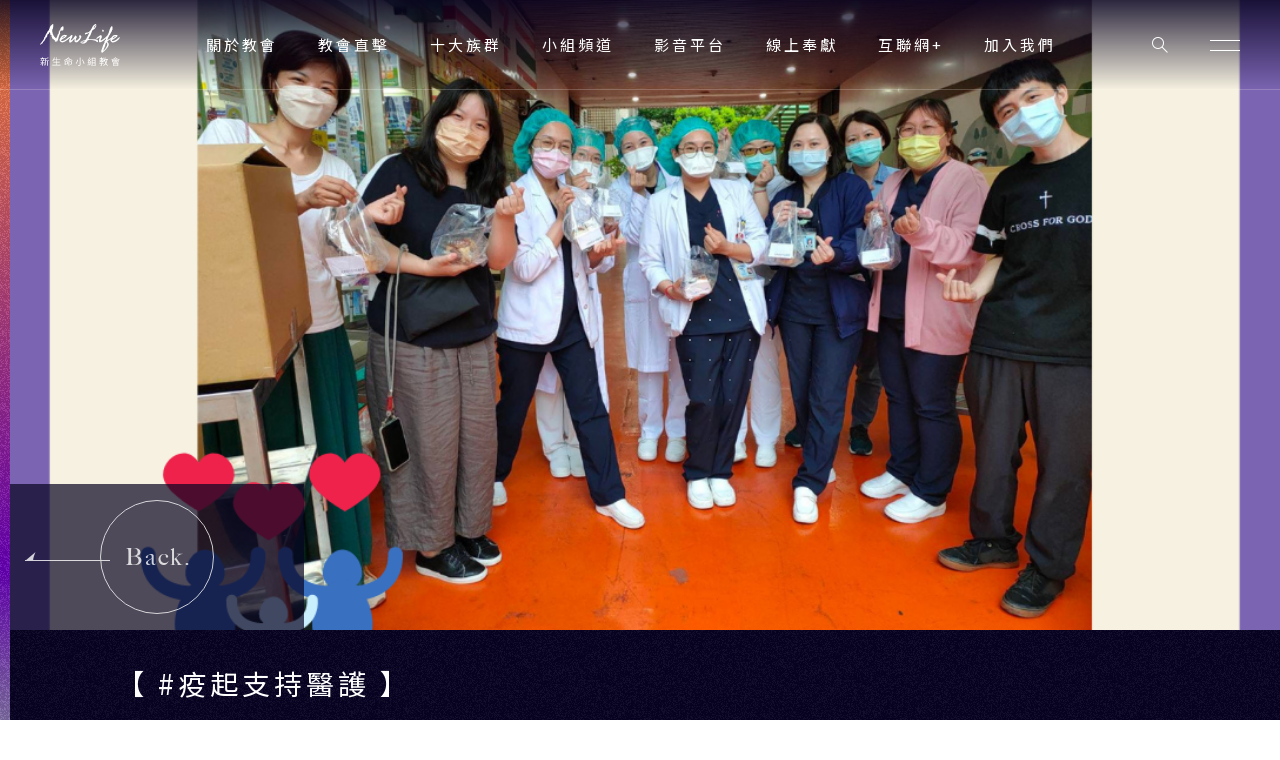

--- FILE ---
content_type: text/html; charset=UTF-8
request_url: https://www.newlife.org.tw/news/%E3%80%90-%E7%96%AB%E8%B5%B7%E6%94%AF%E6%8C%81%E9%86%AB%E8%AD%B7-%E3%80%91/
body_size: 15754
content:
<!DOCTYPE html>
<!--[if lt IE 7]><html class="no-js no-svg ie ie6 lt-ie9 lt-ie8 lt-ie7"lang="zh-TW"> <![endif]-->
<!--[if IE 7]><html class="no-js no-svg ie ie7 lt-ie9 lt-ie8"lang="zh-TW"> <![endif]-->
<!--[if IE 8]><html class="no-js no-svg ie ie8 lt-ie9"lang="zh-TW"> <![endif]-->
<!--[if gt IE 8]><!-->
<html class="no-js no-svg -lang-zh" lang="zh-TW">
<!--<![endif]-->
<head>    <meta charset="UTF-8"/>
    <meta name="description" content="【 #疫起支持醫護 】 疫情蔓延2年多，衛生福利部桃園醫院的">
    <title>【 #疫起支持醫護 】 | 新生命小組教會</title>
    <meta http-equiv="Content-Type" content="text/html; charset=UTF-8"/>
    <meta http-equiv="X-UA-Compatible" content="IE=edge">
    <meta http-equiv="x-dns-prefetch-control" content="on">
    <meta name="viewport" content="width=device-width, initial-scale=1">
    <meta name="apple-mobile-web-app-capable" content="yes"/>
    <meta name="format-detection" content="telephone=no">
    <meta name="theme-color" content="#006b93"/>
    <meta name="msapplication-navbutton-color" content="#006b93"/>
    <meta name="apple-mobile-web-app-status-bar-style" content="#006b93"/>    
    <link rel="profile" href="https://gmpg.org/xfn/11">
    
    <!-- SMO -->
    <meta property="og:locale" content="zh-TW"/>
    <meta property="og:type" content="website"/>
    <meta property="og:title" content="【 #疫起支持醫護 】 | 新生命小組教會"/>
    <meta property="og:description" content="【 #疫起支持醫護 】 疫情蔓延2年多，衛生福利部桃園醫院的"/>
    <meta property="og:url" content="https://www.newlife.org.tw/news/%e3%80%90-%e7%96%ab%e8%b5%b7%e6%94%af%e6%8c%81%e9%86%ab%e8%ad%b7-%e3%80%91/"/>
    <meta property="og:site_name" content="新生命小組教會"/>
    <meta property="og:image:width" content="1200">
    <meta property="og:image:height" content="630">
    <meta property="og:image" content="https://www.newlife.org.tw/wp-content/uploads/2022/11/疫起送暖行動.png"/>
    <meta property="og:image:alt" content="【 #疫起支持醫護 】 疫情蔓延2年多，衛生福利部桃園醫院的"/>
    <meta name="twitter:card" content="summary_large_image"/>
    <meta name="twitter:description" content="【 #疫起支持醫護 】 疫情蔓延2年多，衛生福利部桃園醫院的"/>
    <meta name="twitter:title" content="【 #疫起支持醫護 】 | 新生命小組教會"/>
    <meta name="twitter:image" content="https://www.newlife.org.tw/wp-content/uploads/2022/11/疫起送暖行動.png"/>
    <meta itemprop="name" content="【 #疫起支持醫護 】 | 新生命小組教會">
    <meta itemprop="description" content="【 #疫起支持醫護 】 疫情蔓延2年多，衛生福利部桃園醫院的">
    <meta itemprop="image" content="https://www.newlife.org.tw/wp-content/uploads/2022/11/疫起送暖行動.png">
    <!-- SMO end -->

    <!-- favicon -->
    <link rel="shortcut icon" type="image/ico" href="https://www.newlife.org.tw/wp-content/themes/project-theme/src/img/ico/favicon.ico">
    <link rel="apple-touch-icon" sizes="57x57" href="https://www.newlife.org.tw/wp-content/themes/project-theme/src/img/ico/apple-icon-57x57.png">
    <link rel="apple-touch-icon" sizes="60x60" href="https://www.newlife.org.tw/wp-content/themes/project-theme/src/img/ico/apple-icon-60x60.png">
    <link rel="apple-touch-icon" sizes="72x72" href="https://www.newlife.org.tw/wp-content/themes/project-theme/src/img/ico/apple-icon-72x72.png">
    <link rel="apple-touch-icon" sizes="76x76" href="https://www.newlife.org.tw/wp-content/themes/project-theme/src/img/ico/apple-icon-76x76.png">
    <link rel="apple-touch-icon" sizes="114x114" href="https://www.newlife.org.tw/wp-content/themes/project-theme/src/img/ico/apple-icon-114x114.png">
    <link rel="apple-touch-icon" sizes="120x120" href="https://www.newlife.org.tw/wp-content/themes/project-theme/src/img/ico/apple-icon-120x120.png">
    <link rel="apple-touch-icon" sizes="144x144" href="https://www.newlife.org.tw/wp-content/themes/project-theme/src/img/ico/apple-icon-144x144.png">
    <link rel="apple-touch-icon" sizes="152x152" href="https://www.newlife.org.tw/wp-content/themes/project-theme/src/img/ico/apple-icon-152x152.png">
    <link rel="apple-touch-icon" sizes="180x180" href="https://www.newlife.org.tw/wp-content/themes/project-theme/src/img/ico/apple-icon-180x180.png">
    <link rel="icon" type="image/png" sizes="192x192" href="https://www.newlife.org.tw/wp-content/themes/project-theme/src/img/ico/android-icon-192x192.png">
    <link rel="icon" type="image/png" sizes="32x32" href="https://www.newlife.org.tw/wp-content/themes/project-theme/src/img/ico/favicon-32x32.png">
    <link rel="icon" type="image/png" sizes="96x96" href="https://www.newlife.org.tw/wp-content/themes/project-theme/src/img/ico/favicon-96x96.png">
    <link rel="icon" type="image/png" sizes="16x16" href="https://www.newlife.org.tw/wp-content/themes/project-theme/src/img/ico/favicon-16x16.png">    <meta name="msapplication-TileColor" content="#ffffff">
    <meta name="msapplication-TileImage" content="https://www.newlife.org.tw/wp-content/themes/project-theme/src/img/ico/ms-icon-144x144.png">    <style>@-webkit-keyframes blur-text {
  0% {
    -webkit-filter: blur(0px);
            filter: blur(0px); }
  100% {
    -webkit-filter: blur(4px);
            filter: blur(4px); } }@keyframes blur-text {
  0% {
    -webkit-filter: blur(0px);
            filter: blur(0px); }
  100% {
    -webkit-filter: blur(4px);
            filter: blur(4px); } }@-webkit-keyframes opacity-text {
  0% {
    opacity: 1; }
  100% {
    opacity: 0.3; } }@keyframes opacity-text {
  0% {
    opacity: 1; }
  100% {
    opacity: 0.3; } }@-webkit-keyframes movePosition {
  0% {
    opacity: 0;
    -webkit-transform: translateY(20px);
            transform: translateY(20px); }
  100% {
    opacity: 1;
    -webkit-transform: none;
            transform: none; } }@keyframes movePosition {
  0% {
    opacity: 0;
    -webkit-transform: translateY(20px);
            transform: translateY(20px); }
  100% {
    opacity: 1;
    -webkit-transform: none;
            transform: none; } }body.-loading #centerGroup{-webkit-filter:blur(.2px);filter:blur(.2px);opacity:1}body.-loading #popup-alarm,body.-loading #popup-alarm-remove-back,body.-loading #popup-alarm-close{opacity:0}body.-loading #wrapper,body.-loading #globalBackground{opacity:0}body.-loading *{pointer-events:none!important}body.-loading #loadingShape{opacity:1;pointer-events:auto!important}body.-loading #centerLogo svg,body.-loading #textGroup svg{will-change:filter}.-ie body.-loading #centerLogo svg,.-ie body.-loading #textGroup svg{will-change:opacity}body.-loading #centerLogo svg:nth-child(1),
  body.-loading #textGroup svg:nth-child(1) {-webkit-filter:blur(0);filter:blur(0);-webkit-animation:blur-text 1.5s 0s infinite linear alternate;animation:blur-text 1.5s 0s infinite linear alternate}.-ie body.-loading #centerLogo svg:nth-child(1), .-ie
    body.-loading #textGroup svg:nth-child(1) {-webkit-animation:opacity-text 1.5s 0s infinite linear alternate;animation:opacity-text 1.5s 0s infinite linear alternate}body.-loading #centerLogo svg:nth-child(2),
  body.-loading #textGroup svg:nth-child(2) {-webkit-filter:blur(0);filter:blur(0);-webkit-animation:blur-text 1.5s .16667s infinite linear alternate;animation:blur-text 1.5s .16667s infinite linear alternate}.-ie body.-loading #centerLogo svg:nth-child(2), .-ie
    body.-loading #textGroup svg:nth-child(2) {-webkit-animation:opacity-text 1.5s .16667s infinite linear alternate;animation:opacity-text 1.5s .16667s infinite linear alternate}body.-loading #centerLogo svg:nth-child(3),
  body.-loading #textGroup svg:nth-child(3) {-webkit-filter:blur(0);filter:blur(0);-webkit-animation:blur-text 1.5s .33333s infinite linear alternate;animation:blur-text 1.5s .33333s infinite linear alternate}.-ie body.-loading #centerLogo svg:nth-child(3), .-ie
    body.-loading #textGroup svg:nth-child(3) {-webkit-animation:opacity-text 1.5s .33333s infinite linear alternate;animation:opacity-text 1.5s .33333s infinite linear alternate}body.-loading #centerLogo svg:nth-child(4),
  body.-loading #textGroup svg:nth-child(4) {-webkit-filter:blur(0);filter:blur(0);-webkit-animation:blur-text 1.5s .5s infinite linear alternate;animation:blur-text 1.5s .5s infinite linear alternate}.-ie body.-loading #centerLogo svg:nth-child(4), .-ie
    body.-loading #textGroup svg:nth-child(4) {-webkit-animation:opacity-text 1.5s .5s infinite linear alternate;animation:opacity-text 1.5s .5s infinite linear alternate}body.-loading #centerLogo svg:nth-child(5),
  body.-loading #textGroup svg:nth-child(5) {-webkit-filter:blur(0);filter:blur(0);-webkit-animation:blur-text 1.5s .66667s infinite linear alternate;animation:blur-text 1.5s .66667s infinite linear alternate}.-ie body.-loading #centerLogo svg:nth-child(5), .-ie
    body.-loading #textGroup svg:nth-child(5) {-webkit-animation:opacity-text 1.5s .66667s infinite linear alternate;animation:opacity-text 1.5s .66667s infinite linear alternate}body.-loading #centerLogo svg:nth-child(6),
  body.-loading #textGroup svg:nth-child(6) {-webkit-filter:blur(0);filter:blur(0);-webkit-animation:blur-text 1.5s .83333s infinite linear alternate;animation:blur-text 1.5s .83333s infinite linear alternate}.-ie body.-loading #centerLogo svg:nth-child(6), .-ie
    body.-loading #textGroup svg:nth-child(6) {-webkit-animation:opacity-text 1.5s .83333s infinite linear alternate;animation:opacity-text 1.5s .83333s infinite linear alternate}body.-loading #centerLogo svg:nth-child(7),
  body.-loading #textGroup svg:nth-child(7) {-webkit-filter:blur(0);filter:blur(0);-webkit-animation:blur-text 1.5s 1s infinite linear alternate;animation:blur-text 1.5s 1s infinite linear alternate}.-ie body.-loading #centerLogo svg:nth-child(7), .-ie
    body.-loading #textGroup svg:nth-child(7) {-webkit-animation:opacity-text 1.5s 1s infinite linear alternate;animation:opacity-text 1.5s 1s infinite linear alternate}#centerLogo,#textGroup{position:relative;margin:auto;display:block;pointer-events:none;-webkit-animation:movePosition .8s ease forwards;animation:movePosition .8s ease forwards;opacity:0;-webkit-transform:translateY(20px);transform:translateY(20px)}#centerLogo svg,#textGroup svg{display:inline-block;-webkit-filter:blur(0);filter:blur(0)}#popup-alarm,#popup-alarm-remove-back,#popup-alarm-close{-webkit-transition:opacity 1s 2.2s ease;transition:opacity 1s 2.2s ease}#textGroup{width:140px;height:20px}#centerLogo{width:136px;height:60px;margin-bottom:5px}#centerLogo svg:first-child{margin-right:-8px}#centerLogo svg:nth-child(2) {margin-right:-8px}#centerLogo svg:nth-child(3) {margin-right:-8px}#centerGroup{position:absolute;top:50%;left:50%;-webkit-transform:translate(-50%,-50%);transform:translate(-50%,-50%);display:table;-webkit-transition:opacity 1.1s cubic-bezier(.645,.045,.355,1) , -webkit-filter 1.1s cubic-bezier(.645,.045,.355,1);transition:opacity 1.1s cubic-bezier(.645,.045,.355,1) , -webkit-filter 1.1s cubic-bezier(.645,.045,.355,1);transition:filter 1.1s cubic-bezier(.645,.045,.355,1) , opacity 1.1s cubic-bezier(.645,.045,.355,1);transition:filter 1.1s cubic-bezier(.645,.045,.355,1) , opacity 1.1s cubic-bezier(.645,.045,.355,1) , -webkit-filter 1.1s cubic-bezier(.645,.045,.355,1);-webkit-filter:blur(10px);filter:blur(10px);opacity:0}.-ie #centerGroup{-webkit-filter:none;filter:none}body.-loading #loadingShape{background-position:0% 50%}#loadingShape{position:fixed;width:100vw;height:100%;top:0;left:0;z-index:100000;pointer-events:none;background-image:linear-gradient(45deg,#001a8b,#060024 40%,#0d0030 75%,#cc2b5e);pointer-events:none;background-size:400% 400%;background-position:100% 50%;opacity:0;-webkit-transition:opacity 1.1s 1.1s cubic-bezier(.645,.045,.355,1);transition:opacity 1.1s 1.1s cubic-bezier(.645,.045,.355,1);-webkit-transition:opacity .6s .9s ease , background-position 1.1s cubic-bezier(.645,.045,.355,1);transition:opacity .6s .9s ease , background-position 1.1s cubic-bezier(.645,.045,.355,1)}</style>    <link rel="stylesheet" type="text/css" href="//fonts.googleapis.com/css?family=Noto+Sans+TC:300,400,700&amp;subset=chinese-traditional">

    <!-- Google tag (gtag.js) -->
    <script async src="https://www.googletagmanager.com/gtag/js?id=G-T9969XBP58"></script>
    <script>window.dataLayer=window.dataLayer||[];function gtag(){dataLayer.push(arguments);}gtag('js',new Date());gtag('config','G-T9969XBP58');</script>    <link rel="stylesheet" type="text/css" href="https://www.newlife.org.tw/wp-content/themes/project-theme/src/style/single-news.css?v=1769061982"></head>
<body class="news-template-default single single-news postid-141219 -loading" id="ministryadminNews"><div id="loadingShape">
  <div id="centerGroup">
    <div id="centerLogo">
    <svg width="40" height="60" viewBox="0 0 40 60" xmlns="http://www.w3.org/2000/svg"><path d="M16.5052417 16.3628866C16.5594613 12.5204982 19.3958052 10.6590925 21.7143987 9c.2422645.04121193.4842156.08211166.7258533.12145032.1197219 2.01626258-.1109465 5.49648548-.8477691 7.48277578-.2168784.5847724-.7819533 1.1707936-.8480824 2.0506059-.4431592 5.9594954 2.8965182 11.3982218 6.178215 13.8781186h.1225425c.4939313-1.8879436 1.7861131-2.7355982 1.6952248-4.7059657.5468972-.0274746.6525158-.0867948.969058-.241964-.1529432-.5457459-.4660379-1.3353291 0-1.8098907.3641803-.1620378.7264801-.3218902 1.0900336-.4826792.340988-1.2719501.3416149-3.0493708.6058179-4.4664994.0805459-.0396508.1607784-.0796139.2425779-.1189526.5133626.2585112.2096701.2937911.7267936.1189526v-1.4464764c1.8343779-.9625484 1.1611772-2.5698138 2.1791269-4.3450491 1.1323436-.8848077 2.2628069-1.7696154 3.391703-2.6544231.2037153.0796139.4055502.1611012.6064448.2416518.1178415 1.3112887.5497179 6.1205965-.484529 6.8783341-.5428229.3986942-.6938856-.1451784-1.2110091 0-.8502763.2388419-.4174597.9806567-1.3316713.4823669-.0811727-.3218901-.1617186-.6440925-.2425779-.9656705-.0811727.081175-.1617186.1623501-.2428913.2410274-.7822668.4246078-1.8726137 2.2126437-1.8162003 3.3796907.0805459.5226423.1610918 1.0446601.2416377 1.5688634-.5249586 1.1261473-1.0499173 2.2526068-1.5745626 3.3787541-1.139552 2.9435312-1.4560943 7.0697199-3.1497519 9.6535832-1.6770471-.0028099-2.7695879.5700984-3.7549432.4829914-.0404296-.8851199-.0811727-1.7702399-.1219157-2.6553598-.506781.1938834-.4237279.1192648-1.0900336 0-.2018349-.4417794-.4042965-.8844955-.6055046-1.3272116-.7509259.0624423-.7935494-.2990987-1.6952247-.1198893-.102171-.7624207-.1237962-.9141556-.969058-.9653583.3453758-1.6010211-.2905294-3.0734111-1.3338651-3.9816347.3406747-.3490526.5284061-.3028453.7271069-.8451569-.7587611-.6659473-1.3971736-1.4033912-2.4229584-1.8105151.085247-1.3103522-.0971566-2.9800599-.9687447-3.9825714-.1209755.0799262-.2435181.1601645-.3638668.2404029-.1560773 1.311601-1.3655194 2.8529898-2.1791269 3.6207181-.3463161-.1570424-.073651-.182956-.4848425-.1198892-.3644937.5626053-.7274203 1.1258351-1.0903469 1.6896893.3792238.1089618.4183998.0265379.7258532.2410273-.4127585 1.4318025-1.523477 2.961015-2.301356 3.7406074-.443786-.2572624-.291783-.2694386-.84714229-.2410274-.04105647.0799262-.08117272.1611012-.12191578.2410274.16203207.3624777.32281037.7237065.48452897 1.0864964-1.16901238.6056906-.97657977.7012273-.84808243 1.5688634-.70109404.0227915-.89979482.0908536-1.21194934.4811181.55912015 0 .36637414-.112084.72742033.1217625-.27109805.7827146-2.8241209 3.4137219-3.51330543 3.9813226.26232262.4255444.18679126.1102107.24257791.6047539-.20183485.3206413-.40304289.6434681-.60519115.9647339h-.12160237c-.12128895-.1998155-.24289132-.4024408-.36292664-.6041295-.28770869.4798693-.12943757.6846801 0 1.3281482-.20277508.0402753-.40398312.0802384-.60644479.1214503-.07835204-.4386573-.04857826-.3652876-.24132428-.6028806-.27736622.7031006-1.52911839 1.8542248-2.30198291 2.0502937-.16171861-.1205137-.32312381-.2416518-.4842156-.3609166.04011624-.1208259.07991908-.2413396.12097555-.3634144 2.00424516-2.4917609 4.14827036-5.2576436 5.81434812-7.7222421.93834402-1.3899661.46227703-3.2507473 1.69585154-4.3450491.3344065.1614134.03572853.0755552.36324005.1208259.80232488-4.0703028 3.91352764-6.7200428 5.20853014-10.4981156.4704257.2226069.7888483.3649754 1.3332383.2413396.1610918-.3621655.3231238-.7252676.484529-1.0864964-.3983417-.1982544-.3867456-.2457106-.6058179-.6038173.1610918-.5220178.3246908-1.0446601.4851558-1.5676145h.6051911z" fill="#FFF" fill-rule="evenodd"></path>
    </svg><svg width="40" height="60" viewBox="0 0 40 60" xmlns="http://www.w3.org/2000/svg"><path d="M38.4542978 28.9132115c.6984463 3.0292767-4.7141176 8.5424289-6.4701841 9.5546911-1.5128264.8708271-3.6647107.0043808-4.2743902-1.0886121-.5790376-1.1205288.0574931-3.4213523-.4880595-4.3541355v.2425049c-1.0778375 1.119903-5.099195 6.8251817-7.2036948 5.804158-.4343572-.1711614-.5145948-.2134042-.7316154-.6039153-1.4136351-2.5489606.5439731-5.244363 1.3419267-7.1359008-.0401189-.0397395-.0811853-.079479-.1219359-.1207831-1.2446307.6633681-1.8811614 1.663114-2.9302523 2.4178516-1.7153159 1.2372441-9.55080296 8.1368983-12.57677178 3.8722549-.32347761-.4571607-1.58611435-1.5316919-1.70899794-2.5411379 1.05793607-2.589326 2.53727754-5.6786814 4.76181793-7.1349621 1.08352365-.7106175 2.26623869-.639587 3.29700769-1.2090823 1.2910674-.0281618 2.2245404.1301704 3.1734923.3623492.203753.2428178.407506.484071.611259.72595-.182588 3.0067473-7.03279509 5.362017-8.91237694 7.3768412-.29094031.5394559-.24197641 1.0942444 0 1.5733089 6.48281994.1041988 9.18309984-4.6539028 13.18518764-6.7744904 1.4161623-.7475408 2.0845984-2.8828351 4.0298867-3.0233315.2454512.1620871.4886912.3235484.732563.484071.4719488 3.9786441-2.4004945 4.9999807-2.9299364 8.4670178h.3645441c3.2556253-1.3430075 5.4511033-5.2193302 7.2055903-8.103417h.6112589c1.088578.4152309 1.6878329 1.4281189 1.7077344 2.9019226-.8554467 1.2682221-1.9244391 3.5749909-1.4660739 5.4433734h.1241472c2.031212-.2928833 5.503542-3.3866194 5.7385687-5.2018073.1273061-.9790938-.6333717-1.8533629-.4886913-2.9006709.1623706-.2021396.3256889-.404592.4886913-.6064186h1.5867462c.4362525.4828193 1.1770289.8448556 1.3425584 1.5723702zm-26.6167742-.4834452c-2.24728494 1.0347917-3.20508194 1.3354977-4.39569437 3.3863065.0407506.1198443.0808694.2428177.12288358.362975 1.86283935-.8705142 3.46980289-2.1731564 4.88249029-3.5070896-.0808694-.0810435-.1617389-.1614612-.2429242-.2421919h-.3667553z" fill="#FFF" fill-rule="evenodd"></path>
    </svg><svg width="40" height="60" viewBox="0 0 40 60" xmlns="http://www.w3.org/2000/svg"><path d="M12.4951162 37.2299508c-1.0898326 1.9618624-3.04387577 1.9507963-5.2923169 1.4651523.59004075-1.2498375 3.6283149-1.3990719 4.9313215-1.9533256h.3609954v.4881733zm18.0432344-26.8852609h.2399375c-.1288381 2.1797065-1.8955371 4.3913467-3.3662821 5.2541868.6028001-2.1718022 1.8491678-3.7687993 3.1263446-5.2541868zm3.9693933 25.5396225c-3.7764475-3.7978874-10.6145093-1.2811388-15.2757068-2.4433961h-.2411822c.426348-2.9053269 2.6716771-4.9541372 3.7288334-7.455077.76058-2.0358472 1.5236495-4.0732753 2.2851631-6.1094387.6952273-1.2375067 3.956634-2.5663879 4.6916953-3.9094969.7724056-1.4148806 2.9349548-3.9977096 1.6829854-6.11133567-.3049789-.50651145-.6849576-.7904361-1.4421143-.85556803-6.9843273 3.6546603-5.336819 14.3707605-15.3976983 14.1759971-.4727173.3351449-.9426337.6582751-1.2027994 1.2213818-.0401451.2444028-.0799791.4891219-.1188795.7344732v.1223595c.4468874.371505.696161.8795973 1.4418032.6092682.3756219-.2462999.2598544-.0569114.3613066-.6092682 2.0931508.4891219 3.7138957-1.701967 5.5338104-2.3226174-1.1215754 2.5989539-4.931944 10.7572029-6.7369209 12.0980987-1.0095423.7509143-2.2979224.5871359-3.6083979.9776113C8.75725791 36.440147 7.18257111 37.4174422 6 38.2075621c.39958456 2.5983216 4.060887 3.1158991 6.4951162 2.3216689 1.5295624-.4998717 3.5337092-2.1085673 4.3316335-3.4210074.315871-.5226363.5819495-1.3187635 1.0814302-1.589725 2.7855774-1.5106815 10.5780986-.1852783 12.8701082 1.0993385.9021772.5068276 1.2127578 1.2773447 2.6467808 1.832547.9143142-.4293649 1.1402475-1.172691 1.082675-2.5660717z" fill="#FFF" fill-rule="evenodd"></path>
    </svg><svg width="40" height="60" viewBox="0 0 40 60" xmlns="http://www.w3.org/2000/svg"><path transform="translate(-10,0)" d="M19.7660301 21.5806452c.2327902-.2001872.4655803-.398515.6986717-.5983922.0382462-.5584167.077396-1.1186928.1159434-1.6777292-.2719399-.3185641-.5432775-.6386775-.8146151-.9578613-.2710365-.0402854-.544181-.0790213-.8149163-.120856-.2327902.120856-.4658815.2410922-.6989729.3607086-.2457397.662229-.2111072 1.4573995-.1156422 2.2761214.500514.376513.7703458.6585103 1.6295314.7180087" fill="#FFF" fill-rule="evenodd"></path><path d="M18.0268437 43.7327215c-1.1129746 3.4782125-3.5705992 6.8417068-6.2505698 9.0865439h-.1191029c.4014669-2.5074974 1.6046239-4.5059729 2.4025822-6.4223278.9745913-2.3388683 1.2311445-5.7177211 2.7648664-7.3902219 1.6092885.6701287 1.8129763 2.8156062 1.2022241 4.7260058M31.6092385 28.467077h.3604184l.2397607.1213002v.1216137c-1.5713497 1.1374635-2.9498958 2.9908175-5.0474128 3.5130039.7503793-2.4639297 2.2439856-2.7485307 4.4472337-3.7559178m6.7297802 1.6960086c-3.8706887 2.0727601-6.0534126 6.6248083-12.378305 6.5426878-.0814751-.2034208-.1607734-.4046474-.2413156-.6058741.0805422-.3651543.1598405-.7268608.2413156-1.0913883 1.8701953-.8027126 8.5144577-5.1008767 8.8932236-7.0247541-.0799202-.2024804-.1598405-.4052743-.2400717-.6074413-2.4072468-1.5276928-6.6971279-.3200193-8.0532838 1.454662-.5594416.7299952-.7988913 1.7019639-1.5632644 2.1790153-2.2909427 1.4380498-4.0774861 3.0118179-6.4893975 3.8781582h-.1206578c.9612195-4.4799576 3.9810843-8.2775625 5.8913952-11.872687.3918268-.740652 2.1985836-3.5336908 1.4407408-3.876591-.1150602-.5268879.5566428-.3657812.7211479-.6071278 1.0430055-1.5211107.4076864-4.9773825-.3613514-6.0568601-.199956-.04012-.401156-.08024-.5995571-.1200465-3.6044953 2.761695-3.9757978 10.7179844-6.6103663 14.6588301-1.7902751 2.6745595-5.0862845 5.151967-7.6937984 7.0260079-.8467811.6080681-1.873927.7798317-2.52417284 1.5747084-.32030283.04012-.64153858.0814937-.96121946.1203599-.31750407-2.3692717 2.5375447-4.4182105 1.80209213-7.1463678-.35544284-.8983109-.98734124-1.2581368-1.92212795-1.5747084-2.14385214 1.4289601-4.75571959 2.7428888-6.49126337 4.6031385-.08054217.4444539-.16015141.8885944-.24007163 1.3330483.07992022.1617336.15952946.3219.24007163.4858276h.48076522c1.70258058-1.2854058 2.58792248-2.1238503 4.68730539-3.0290569.08054217.0394931.16046239.0796131.24007164.1200465-.57623412 2.4184813-2.23341255 4.3420452-1.32101594 7.3892815.2534435.5488285.54980136.7140099 1.0809443.9685209 2.59973948-.0855683 8.37825128-4.503152 9.61685928-6.1765931.1993341-.1617336.3996011-.324094.5998681-.4848873.3156382 1.3631383-1.7411413 4.3815384-3.0040052 4.8451119.1725904.5400523.353577.6506956.8399397.8478476-.9201709 1.9799827-1.8422077 3.9577713-2.7633116 5.937754-.8418055 2.4617356-1.68330016 4.9269191-2.52355089 7.3883412-.66517258 1.7210836-.63594105 3.8646805.84025073 4.7256924 2.56117876-1.8796827 11.96439906-10.036572 10.81752836-14.6578898-.3862292-1.5618574-1.6123982-2.4915121-2.4032041-3.6352444 1.2071996-1.6583961 3.9359931-3.2152386 5.6491468-4.118878-.3374064.7017858-.6950261.830922-.7205259 1.9376686 1.0047558 1.1111349 1.3365646 2.8046359 2.8833474 3.2700902 4.4885933 1.352168 12.3891891-4.8570226 12.5014506-8.4784758-.0802312-.0407468-.1607734-.0808668-.2416265-.1219271" fill="#FFF" fill-rule="evenodd"></path></svg>
    </div>
    <div id="textGroup">
      <div id="textInner">
        <svg width="20" height="20" viewBox="0 0 20 20"><path d="M5.52 12.71a12.09 12.09 0 0 1-1.54 3c-.18-.13-.56-.42-.78-.54a8.25 8.25 0 0 0 1.41-2.7zm1.85-1.05v5.2h-1.1v-5.2h-3v-1h3V9.12H3.21v-.94h4.14a20.11 20.11 0 0 0 .81-2.37l1 .21c-.27.72-.55 1.53-.84 2.16h1.91v.94H7.37v1.58h2.71v1zM10 5.72H3.45v-.93h2.94c-.19-.45-.45-1-.66-1.37l1.08-.28a10.28 10.28 0 0 1 .84 1.65H10zm-5 2.4A11.36 11.36 0 0 0 4.43 6l.88-.21a7.57 7.57 0 0 1 .62 2zm3.81 4.24a15.72 15.72 0 0 1 1.26 2.36l-.8.45A15.64 15.64 0 0 0 8 12.77zm8-3.07h-1.66v7.56h-1.08V9.29H12v.52c0 2.15-.2 5.09-1.56 7a3.74 3.74 0 0 0-.86-.68C10.86 14.37 11 11.81 11 9.81V4.65a23.82 23.82 0 0 0 4.67-1.17l.9.83A24.69 24.69 0 0 1 12 5.39v2.85h4.8z" fill="#fff"></path>
        </svg><svg width="20" height="20" viewBox="0 0 20 20"><path d="M16.66 15.53v1.08H3.37v-1.08h6.08v-3.81H5v-1.08h4.45V7.37H5.92a12.67 12.67 0 0 1-1.57 2.44 6.53 6.53 0 0 0-1-.66 13.74 13.74 0 0 0 2.77-5.52l1.12.24a20 20 0 0 1-.84 2.4h3V3.39h1.13v2.88H16v1.1h-5.42v3.27h4.82v1.08h-4.82v3.81z" fill="#fff"></path>
        </svg><svg width="20" height="20" viewBox="0 0 20 20"><path d="M10.94 3.7a2.1 2.1 0 0 1-.26.33 13.63 13.63 0 0 0 6.26 3.6 5.24 5.24 0 0 0-.81 1 14.28 14.28 0 0 1-3.23-1.46v1H7v-.93a15.74 15.74 0 0 1-3.31 1.52 5 5 0 0 0-.63-1.08 13.47 13.47 0 0 0 7-4.62zM9 14.52H5.48v1.25h-1V9.42H9zM5.48 10.4v3.12H8V10.4zm7.41-3.23A12.91 12.91 0 0 1 10 4.78a14.53 14.53 0 0 1-3 2.39zm2.73 6.44c0 .59-.12.91-.54 1.08a6.3 6.3 0 0 1-2.27.2 3.93 3.93 0 0 0-.33-1h1.77c.21 0 .29-.07.29-.27v-3.2h-2.88v6.52h-1.1V9.4h5.06z" fill="#fff"></path>
        </svg><svg width="20" height="20" viewBox="0 0 20 20"><path d="M6.74 7A16.8 16.8 0 0 1 4 13.49a6.34 6.34 0 0 0-1-.58 14.16 14.16 0 0 0 2.51-6.17zm3.87-3.71v11.9c0 .82-.23 1.15-.75 1.35a10.29 10.29 0 0 1-2.86.19 5 5 0 0 0-.46-1.15H9c.29 0 .43-.1.43-.4V3.26zm3.45 3.38a23.47 23.47 0 0 1 3 6.61l-1.17.5A25.59 25.59 0 0 0 13 7z" fill="#fff"></path>
        </svg><svg width="20" height="20" viewBox="0 0 20 20"><path d="M8.13 12.37c-.05-.24-.11-.55-.2-.9-3.55.54-4 .65-4.33.81a9.22 9.22 0 0 0-.35-1 3 3 0 0 0 1.14-1 15.82 15.82 0 0 0 1.37-1.76 9.13 9.13 0 0 0-2.27.39 6.54 6.54 0 0 0-.33-1c.26-.06.53-.36.86-.82a20.32 20.32 0 0 0 2.1-3.8l1 .44a25.4 25.4 0 0 1-2.45 4l1.76-.15c.4-.64.82-1.31 1.16-2l1 .58A28.34 28.34 0 0 1 5 11l2.66-.34c-.15-.5-.34-1-.48-1.4L8.05 9a20.79 20.79 0 0 1 1 3.11zm-3.3.71a23.06 23.06 0 0 1-.75 3.63 5.43 5.43 0 0 0-.92-.35 16.41 16.41 0 0 0 .72-3.44zm1.71-.2A31 31 0 0 1 7 16.09l-1 .18A26.58 26.58 0 0 0 5.65 13zm1.6-.39a16.37 16.37 0 0 1 .8 2.51l-.89.3a18.9 18.9 0 0 0-.73-2.58zm8.7 3.21v1H8.55v-1h1.31V4.09h6V15.7zM10.9 5.11V7.9h3.87V5.11zm3.87 3.8H10.9v2.86h3.87zM10.9 15.7h3.87v-2.92H10.9z" fill="#fff"></path>
        </svg><svg width="20" height="20" viewBox="0 0 20 20"><path d="M15.9 7a17.21 17.21 0 0 1-1.84 6A7.46 7.46 0 0 0 17 15.86a3.72 3.72 0 0 0-.78.94 8 8 0 0 1-2.83-2.8 10.24 10.24 0 0 1-3.49 2.88 5.42 5.42 0 0 0-.68-1 8.36 8.36 0 0 0 3.57-3 20.3 20.3 0 0 1-1.37-4.18 10 10 0 0 1-1 1.77 5.38 5.38 0 0 0-.81-.7 11.89 11.89 0 0 1-2.26 2v.6l2.94-.37v1c-1 .14-2 .27-3 .42v2.3c0 .57-.12.84-.54 1a6 6 0 0 1-2 .17 4.31 4.31 0 0 0-.36-1h1.58c.2 0 .25-.06.25-.23v-2.17c-1.11.15-2.13.3-3 .4l-.14-1 3.12-.37v-1A9.37 9.37 0 0 0 8 10.13H5.65a15.59 15.59 0 0 1-1.81 1.23A10.47 10.47 0 0 0 3 10.5a12.45 12.45 0 0 0 3.31-2.37H3.15v-1h2.59V5.66h-2v-1h2V3.12h1V4.7h1.58v.91a15.14 15.14 0 0 0 1.07-2.13l1 .3a16.35 16.35 0 0 1-1.85 3.36h1.82v1H7.75c-.34.38-.69.75-1.06 1.1h2.19l.2-.06.53.39A16 16 0 0 0 12 3.12l1.11.18a25.34 25.34 0 0 1-.6 2.6h4.38V7zm-9.12.19h.45a14.2 14.2 0 0 0 1.06-1.53H6.78zm6.67 4.55A17 17 0 0 0 14.75 7h-2.62a21 21 0 0 0 1.32 4.69z" fill="#fff"></path>
        </svg><svg width="20" height="20" viewBox="0 0 20 20"><path d="M10.82 3.5a2.55 2.55 0 0 0-.21.28 14.55 14.55 0 0 0 6.33 3.12 4.58 4.58 0 0 0-.71.86 18.53 18.53 0 0 1-3.67-1.5v.46H7.37v-.4a20.72 20.72 0 0 1-3.68 1.53A6.46 6.46 0 0 0 3.06 7c2.72-.72 5.37-2 6.78-3.85zm-5.9 4h10v3.78h-10zm.87 4.48h8.43v4.88H13.1v-.45H6.89v.49h-1.1zm.09-1.47h3.54V8.24H5.88zm1.7-2.11a6.26 6.26 0 0 1 .9 1.7l-.86.31a6.16 6.16 0 0 0-.84-1.75zm-.69 4.34v1h6.21v-1zm6.21 2.83v-1H6.89v1zM12 5.91a12.7 12.7 0 0 1-2-1.5 11 11 0 0 1-1.93 1.5zm2 2.33h-3.63v2.23h3.57zm-2.61 1.9a12.05 12.05 0 0 0 .82-1.8l.95.3a16.79 16.79 0 0 1-1 1.77z" fill="#fff"></path></svg>
      </div>
    </div>
  </div>
</div>
<div id="globalBackground">
  <div class="m-curtain">
    <div class="m-curtain__sector"></div>
    <div class="m-curtain__sector"></div>
    <div class="m-curtain__sector"></div>
    <div class="m-curtain__sector"></div>
  </div>
  <canvas id="gradient"></canvas>  <canvas id="smoke"></canvas>  <canvas id="godLight"></canvas></div>    <div id="wrapper"><div id="aboveBackground">
	<canvas id="backgroundDots"></canvas>
	<div class="a-dot">
		<div class="a-dot__inner">
			<div class="a-dot__inner-inner"></div>
		</div>
	</div></div>	<transition name="drop-menu">
		<div class="m-desktop-drop-menu -latest" v-if="isLg && isDropMenu === 'latest' ">
			<ul class="m-desktop-drop-menu__ul"><li><a class="m-sitemap__link" href="https://www.newlife.org.tw/latest/">最新消息</a></li>
<li><a class="m-sitemap__link" href="https://www.newlife.org.tw/live-2/">Live直播</a></li>
<li><a class="m-sitemap__link" href="https://www.newlife.org.tw/lords-day/">主日資訊</a></li>
<li><a class="m-sitemap__link" href="https://www.newlife.org.tw/event/">活動公告</a></li>			</ul>
		</div>
	</transition>
	<transition name="drop-menu">
		<div class="m-desktop-drop-menu -about" v-if="isLg && isDropMenu === 'about'  ">
			<ul class="m-desktop-drop-menu__ul">
				<li>
					<a class="m-sitemap__link" href="https://www.newlife.org.tw/about-church/">教會介紹</a>
				</li>
				<li>
					<a class="m-sitemap__link" href="https://www.newlife.org.tw/chronicle/">教會大事記</a>
				</li>
		<li>
			<a class="m-sitemap__link" href="https://www.newlife.org.tw/news/awards/">
				歷年得獎紀錄
			</a>
		</li>
		<li>
			<a class="m-sitemap__link" href="https://www.newlife.org.tw/news/consultant/">
				法律財務顧問
			</a>
		</li>
				<li class="m-sitemap__sub-menu-location">
					<div class="m-sitemap__link -label">各地據點</div>
					<ul>							<li>
								<a class="m-sitemap__link-open" href="https://www.newlife.org.tw/location/taipei/">台北新生命小組教會</a>
							</li>							<li>
								<a class="m-sitemap__link-open" href="https://www.newlife.org.tw/location/taoyuan/">桃園新生命小組教會</a>
							</li>							<li>
								<a class="m-sitemap__link-open" href="https://www.newlife.org.tw/location/hualien/">花蓮福園新生命</a>
							</li>							<li>
								<a class="m-sitemap__link-open" href="https://www.newlife.org.tw/location/tainan/">台南新生命小組教會</a>
							</li>							<li>
								<a class="m-sitemap__link-open" href="https://www.newlife.org.tw/location/kaohsiung/">高雄新生命小組教會</a>
							</li>					</ul>
				</li>
			</ul>
		</div>
	</transition>
	<transition name="drop-menu">
		<div class="m-desktop-drop-menu -ministry" v-if="isLg && isDropMenu === 'ministry'  ">
			<ul class="m-desktop-drop-menu__ul"><li><a class="m-sitemap__link" href="https://www.newlife.org.tw/ministry/starland/">幼兒｜星星國</a></li><li><a class="m-sitemap__link" href="https://www.newlife.org.tw/ministry/kid-adventurers/">兒童｜冒險王</a></li><li><a class="m-sitemap__link" href="https://www.newlife.org.tw/ministry/talented-kids/">微少年｜小學霸</a></li><li><a class="m-sitemap__link" href="https://www.newlife.org.tw/ministry/young-infinity/">國中｜活力校園</a></li><li><a class="m-sitemap__link" href="https://www.newlife.org.tw/ministry/hi-school/">高中｜嗨School</a></li><li><a class="m-sitemap__link" href="https://www.newlife.org.tw/ministry/collegetone/">大學｜大學堂</a></li><li><a class="m-sitemap__link" href="https://www.newlife.org.tw/ministry/youngwalker/">社青｜漾窩客</a></li><li><a class="m-sitemap__link" href="https://www.newlife.org.tw/ministry/prolifefirm/">熟青｜大人事務所</a></li><li><a class="m-sitemap__link" href="https://www.newlife.org.tw/ministry/slasherparenting/">青壯｜斜槓爸媽</a></li><li><a class="m-sitemap__link" href="https://www.newlife.org.tw/ministry/aplus-life/">長青｜A+人生</a></li>			</ul>
		</div>
	</transition>
	<transition name="drop-menu">
		<div class="m-desktop-drop-menu -video" v-if="isLg && isDropMenu === 'video'  ">
			<ul class="m-desktop-drop-menu__ul"><li><a class="m-sitemap__link" href="https://www.newlife.org.tw/multi-media-2/">影音平台</a></li><li><a class="m-sitemap__link" href="https://www.newlife.org.tw/multi-media-2/church-pulpits/">教會講台</a></li><li><a class="m-sitemap__link" href="https://www.newlife.org.tw/multi-media-2/whats-in/">流行時尚</a></li><li><a class="m-sitemap__link" href="https://www.newlife.org.tw/multi-media-2/kingdom-conferences/">國度研習會</a></li><li><a class="m-sitemap__link" href="https://www.newlife.org.tw/multi-media-2/our-stories/">生命見證</a></li><li><a class="m-sitemap__link" href="https://www.newlife.org.tw/multi-media-2/series/">專題講座</a></li><li><a class="m-sitemap__link" href="https://www.newlife.org.tw/latest-news/">新聞動態</a></li>
<li><a class="m-sitemap__link" href="https://www.newlife.org.tw/newsletter/">教會週報</a></li>
<li><a class="m-sitemap__link" href="https://www.newlife.org.tw/album/">教會花絮</a></li>
<li><a class="m-sitemap__link" href="https://www.newlife.org.tw/music/">敬拜音樂</a></li>			</ul>
		</div>
	</transition>
	<transition name="drop-menu">
		<div class="m-desktop-drop-menu -latest" v-if="isLg && isDropMenu === 'donate'  ">
			<ul class="m-desktop-drop-menu__ul">
				<li>
					<a class="m-sitemap__link" href="https://www.newlife.org.tw/give/">線上奉獻</a>
				</li>
				<li>
					<a class="m-sitemap__link" href="https://www.newlife.org.tw/news/accountant/">會計師查核公開資訊</a>
				</li>
			</ul>
		</div>
	</transition>
	<transition name="site-map">
		<div class="a-remove-back" id="dropMenuRemoveBack" v-if="isDropMenu && isLg  " @click="choose().close('isDropMenu')"></div>
	</transition><header class="o-header -normal" role="navigation" :class="(isMenu? '-menu-active' : '-menu-inactive') + (isSearch ? ' -is-search' : ' -no-search') + ( (scrollTop > scrollDown ||  ( isHorizontal && !isXs ) ) && !isMenuHover && !isDropMenu ? ' -is-down' : ' -no-down') + (isDropMenu ? ' -is-drop' : ' -no-drop') + (isMenuHover?  ' -menu-hover' : ' -menu-no-hover')" @mouseover="isMenuHover=true" @mouseleave="isMenuHover=false">
	<div class="o-header__hover-bg" v-if="isLg"></div>
	<a class="o-header__logo" href="https://www.newlife.org.tw/" rel="home">
		<img src="https://www.newlife.org.tw/wp-content/themes/project-theme/src/img/logo.svg" class="a-img" alt="新生命小組教會">
	</a>
	<div class="o-header__gap"></div>		<div class="o-desktop-menu" v-if="isLg">
			<ul>
				<li><a @click="choose().toggle('isDropMenu','about')" class="o-desktop-menu__link-in-active" :class="isDropMenu === 'about' ? 'js-active' : 'js-inactive'">關於教會</a></li>
				<li><a @click="choose().toggle('isDropMenu','latest')" class="o-desktop-menu__link-in-active" :class="isDropMenu === 'latest' ? 'js-active' : 'js-inactive'">教會直擊</a></li>
				<li><a @click="choose().toggle('isDropMenu','ministry')" class="o-desktop-menu__link-active" :class="isDropMenu === 'ministry' ? 'js-active' : 'js-inactive'">十大族群</a></li>
				<li><a class="o-desktop-menu__link-in-active" href="https://www.newlife.org.tw/parish-channel/">小組頻道</a></li>
				<li><a @click="choose().toggle('isDropMenu','video')" class="o-desktop-menu__link-in-active" :class="isDropMenu === 'video' ? 'js-active' : 'js-inactive'">影音平台</a></li>
				<li><a @click="choose().toggle('isDropMenu','donate')" class="o-desktop-menu__link-in-active" :class="isDropMenu === 'donate' ? 'js-active' : 'js-inactive'">線上奉獻</a></li>
				<li><a class="o-desktop-menu__link-in-active" href="https://www.newlife.org.tw/cross/">互聯網+</a></li>
				<li><a class="o-desktop-menu__link-in-active" href="https://www.newlife.org.tw/join-the-lords-day/">加入我們</a></li>
			</ul>
		</div>	<div class="o-header__gap"></div>	<div class="m-search" :class="isSearch ? '-active' : '-inactive'">
		<a class="icon-search" @click="object().toggle('isSearch')"></a>
		<form role="search" method="get" action="https://www.newlife.org.tw/" class="m-search-form" id="headerSearch">
			<input type="search" value="" name="s" placeholder="">
			<button type="submit" class="m-search-form-submit">
				<div class="a-arrow"></div>
			</button>
		</form>
	</div>
	<div class="m-hamburger" @click="object().toggle('isMenu')">
		<div class="m-hamburger__box">
			<div class="m-hamburger__line"></div>
			<div class="m-hamburger__line"></div>
		</div>
	</div><transition name="fade">
    <div class="m-friend-link-popup" v-if="isFriend" :class="isFriend? '-active' : '-inactive'" id="friendPopup">

        <div class="a-close" @click="object().close('isFriend')"></div>
        <div id="friendPopupContainer">
            <div class="container m-friend-link-popup__container">
                <div class="row -block">
                    <div class="m-friend-link-popup__title">友站連結</div>
                    <div class="row m-friend-link-popup__link-container">                            <a class="m-friend-link-popup__link" target="_blank" rel="nofollow noopener noreferrer" href="https://www.facebook.com/yourcitynews/">
                                <img src='https://www.newlife.org.tw/wp-content/uploads/2019/05/citynews.png'>
                            </a>                            <a class="m-friend-link-popup__link" target="_blank" rel="nofollow noopener noreferrer" href="https://www.facebook.com/myjesusfashion/">
                                <img src='https://www.newlife.org.tw/wp-content/uploads/2019/05/jesusfashion.png'>
                            </a>                    </div>
                </div>
            </div>
        </div>
    </div>
</transition>
<transition name="site-map">
	<div id="removeFriend" class="a-remove-back" v-if="isFriend" @click="object().close('isFriend')"></div>
</transition><transition name="site-map">
	<div class="m-sitemap" v-if="isMenu" id="siteMap">
		<div class="m-sitemap__group-all">
			<div class="m-sitemap__bg -right"></div>
			<div class="m-sitemap__bg -left"></div>
			<div class="m-sitemap__copyright a-font-en" v-if="!isXs"><span>Copyright © 2018 New Life Church All rights reserved.</span></div>
			<div class="m-sitemap__attach-right" v-if="!isXs"><div class="m-social">    <div class="m-social__label a-font-en">Follow Us</div>    <ul>
        <li><a href="https://www.facebook.com/ournewlifechurch/" target="_blank" rel="noopener noreferer"><span class="icon-fb"></span></a></li>
        <li><a href="https://www.instagram.com/newlife.tpe/" target="_blank" rel="noopener noreferer"><span class="icon-ig"></span></a></li>
        <li><a href="https://www.youtube.com/channel/UChWquKFH5jYw3Oxu5oQ40aA" target="_blank" rel="noopener noreferer"><span class="icon-youtube"></span></a></li>
        <li><a href="https://line.me/ti/p/%40uec4098t#~" target="_blank" rel="noopener noreferer"><span class="icon-line"></span></a></li>
    </ul>
</div>
			</div>
			<template class="d-none" v-if="!isXs"><ul class="m-lang-transfer">    <li><a class="m-lang-transfer__link-active" href="https://www.newlife.org.tw/news/%e3%80%90-%e7%96%ab%e8%b5%b7%e6%94%af%e6%8c%81%e9%86%ab%e8%ad%b7-%e3%80%91/">繁</a></li>    <li><a class="m-lang-transfer__link" href="https://www.newlife.org.tw/en/">EN</a></li></ul>			</template>
            <div class="m-sitemap__big-title" v-if="isXs">
                <div class="a-font-en -blur"><span>Site Map</span></div>
                <div class="a-font-en"><span>Site Map</span></div>
                <div class="a-font-zh" v-if="zh">網站地圖</div>
			</div>
            <transition name="mobile-site-map">
                <div class="container" id="siteMapContainer" v-if="!isXs || !isSiteMap">
                    <div class="row -block">
                        <div class="m-sitemap__big-title" v-if="!isXs">
                            <div class="a-font-en -blur"><span>Site Map</span></div>
                            <div class="a-font-en"><span>Site Map</span></div>
                            <div class="a-font-zh" v-if="zh">網站地圖</div>
                        </div>
                        <ul aria-label="網站地圖" class="m-sitemap__main-list">
                            <li>
                                <div class="m-sitemap__main-title" @click="isXs? choose().toggle('isSiteMap','about') : ''">關於教會<span class="icon-arrow-right" v-if="isXs"></span></div>
                                <ul class="m-sitemap__sub-menu" v-if="!isXs"><li><a class="m-sitemap__link" href="https://www.newlife.org.tw/about-church/">教會介紹</a></li>
<li><a class="m-sitemap__link" href="https://www.newlife.org.tw/chronicle/">教會大事記</a></li>
<li>
	<a class="m-sitemap__link" href="https://www.newlife.org.tw/news/awards/">
		歷年得獎紀錄
	</a>
</li>
<li>
	<a class="m-sitemap__link" href="https://www.newlife.org.tw/news/consultant/">
		法律財務顧問
	</a>
</li>
<li class="m-sitemap__sub-menu-location">
	<div class="m-sitemap__link -label">各地據點</div>
	<ul>		<li><a class="m-sitemap__link-open" href="https://www.newlife.org.tw/location/taipei/">台北新生命小組教會</a></li>		<li><a class="m-sitemap__link-open" href="https://www.newlife.org.tw/location/taoyuan/">桃園新生命小組教會</a></li>		<li><a class="m-sitemap__link-open" href="https://www.newlife.org.tw/location/hualien/">花蓮福園新生命</a></li>		<li><a class="m-sitemap__link-open" href="https://www.newlife.org.tw/location/tainan/">台南新生命小組教會</a></li>		<li><a class="m-sitemap__link-open" href="https://www.newlife.org.tw/location/kaohsiung/">高雄新生命小組教會</a></li>	</ul>
</li>                                </ul>
                            </li>
                            <li>
                                <div class="m-sitemap__main-title" @click="isXs? choose().toggle('isSiteMap','news') : ''">教會直擊<span class="icon-arrow-right" v-if="isXs"></span></div>
                                <ul class="m-sitemap__sub-menu" v-if="!isXs"><li><a class="m-sitemap__link" href="https://www.newlife.org.tw/latest/">最新消息</a></li>
<li><a class="m-sitemap__link" href="https://www.newlife.org.tw/live-2/">Live直播</a></li>
<li><a class="m-sitemap__link" href="https://www.newlife.org.tw/lords-day/">主日資訊</a></li>
<li><a class="m-sitemap__link" href="https://www.newlife.org.tw/event/">活動公告</a></li>                                </ul>
                            </li>
                            <li>
                                <div class="m-sitemap__main-title" @click="isXs? choose().toggle('isSiteMap','ministry') : ''">十大族群<span class="icon-arrow-right" v-if="isXs"></span></div>
                                <ul class="m-sitemap__sub-menu -ministry" v-if="!isXs"><li><a class="m-sitemap__link" href="https://www.newlife.org.tw/ministry/starland/">幼兒｜星星國</a></li><li><a class="m-sitemap__link" href="https://www.newlife.org.tw/ministry/kid-adventurers/">兒童｜冒險王</a></li><li><a class="m-sitemap__link" href="https://www.newlife.org.tw/ministry/talented-kids/">微少年｜小學霸</a></li><li><a class="m-sitemap__link" href="https://www.newlife.org.tw/ministry/young-infinity/">國中｜活力校園</a></li><li><a class="m-sitemap__link" href="https://www.newlife.org.tw/ministry/hi-school/">高中｜嗨School</a></li><li><a class="m-sitemap__link" href="https://www.newlife.org.tw/ministry/collegetone/">大學｜大學堂</a></li><li><a class="m-sitemap__link" href="https://www.newlife.org.tw/ministry/youngwalker/">社青｜漾窩客</a></li><li><a class="m-sitemap__link" href="https://www.newlife.org.tw/ministry/prolifefirm/">熟青｜大人事務所</a></li><li><a class="m-sitemap__link" href="https://www.newlife.org.tw/ministry/slasherparenting/">青壯｜斜槓爸媽</a></li><li><a class="m-sitemap__link" href="https://www.newlife.org.tw/ministry/aplus-life/">長青｜A+人生</a></li>                                </ul>
                            </li>
                            <li>
                                <a class="m-sitemap__main-title" href="https://www.newlife.org.tw/parish-channel/"><span>小組頻道</span></a>
                                <ul class="m-sitemap__sub-menu" v-if="!isXs"></ul>
                            </li>                            
                            <li>
                                <div class="m-sitemap__main-title" @click="isXs?  choose().toggle('isSiteMap','video'): ''"><span>影音平台</span><span class="icon-arrow-right" v-if="isXs"></span></div>
                                <ul class="m-sitemap__sub-menu" v-if="!isXs"><li><a class="m-sitemap__link" href="https://www.newlife.org.tw/multi-media-2/">影音平台</a></li><li><a class="m-sitemap__link" href="https://www.newlife.org.tw/multi-media-2/church-pulpits/">教會講台</a></li><li><a class="m-sitemap__link" href="https://www.newlife.org.tw/multi-media-2/whats-in/">流行時尚</a></li><li><a class="m-sitemap__link" href="https://www.newlife.org.tw/multi-media-2/kingdom-conferences/">國度研習會</a></li><li><a class="m-sitemap__link" href="https://www.newlife.org.tw/multi-media-2/our-stories/">生命見證</a></li><li><a class="m-sitemap__link" href="https://www.newlife.org.tw/multi-media-2/series/">專題講座</a></li><li><a class="m-sitemap__link" href="https://www.newlife.org.tw/latest-news/">新聞動態</a></li>
<li><a class="m-sitemap__link" href="https://www.newlife.org.tw/newsletter/">教會週報</a></li>
<li><a class="m-sitemap__link" href="https://www.newlife.org.tw/album/">教會花絮</a></li>
<li><a class="m-sitemap__link" href="https://www.newlife.org.tw/music/">敬拜音樂</a></li>                                </ul>
                            </li>
                            <li v-if="isXs">
                                <div class="m-sitemap__main-title" @click="isXs?  choose().toggle('isSiteMap','donate'): ''"><span>線上奉獻</span><span class="icon-arrow-right" v-if="isXs"></span></div>
                                <ul class="m-sitemap__sub-menu" v-if="!isXs">
                                    <li>
                                        <a class="m-sitemap__link" href="https://www.newlife.org.tw/give/">線上奉獻</a>
                                    </li>
                                    <li>
                                        <a class="m-sitemap__link" href="https://www.newlife.org.tw/news/accountant/">會計師查核公開資訊</a>
                                    </li>
                                </ul>
                            </li>
                            <li class="m-sitemap__other-link" v-if="!isXs"><a class="m-sitemap__main-title" href="https://www.newlife.org.tw/give/">線上奉獻</a></li>
                            <li class="m-sitemap__other-link" v-if="!isXs"><a class="m-sitemap__main-title" href="https://www.newlife.org.tw/news/accountant/">會計師查核公開資訊</a></li>
			    

                            <li class="m-sitemap__other-link"><a class="m-sitemap__main-title" href="https://www.newlife.org.tw/cross/">互聯網+</a></li>
                            <li class="m-sitemap__other-link"><a class="m-sitemap__main-title" href="https://www.newlife.org.tw/join-the-lords-day/">加入我們</a></li>

                        </ul>
                        <div class="o-footer__links-bottom" v-if="isXs"><div class="m-social">    <ul>
        <li><a href="https://www.facebook.com/ournewlifechurch/" target="_blank" rel="noopener noreferer"><span class="icon-fb"></span></a></li>
        <li><a href="https://www.instagram.com/newlife.tpe/" target="_blank" rel="noopener noreferer"><span class="icon-ig"></span></a></li>
        <li><a href="https://www.youtube.com/channel/UChWquKFH5jYw3Oxu5oQ40aA" target="_blank" rel="noopener noreferer"><span class="icon-youtube"></span></a></li>
        <li><a href="https://line.me/ti/p/%40uec4098t#~" target="_blank" rel="noopener noreferer"><span class="icon-line"></span></a></li>
    </ul>
</div>
<ul class="m-lang-transfer">    <li><a class="m-lang-transfer__link-active" href="https://www.newlife.org.tw/news/%e3%80%90-%e7%96%ab%e8%b5%b7%e6%94%af%e6%8c%81%e9%86%ab%e8%ad%b7-%e3%80%91/">繁</a></li>    <li><a class="m-lang-transfer__link" href="https://www.newlife.org.tw/en/">EN</a></li></ul>                        </div>
                        <div class="m-sitemap__bottom-container"><a class="m-friend-link" @click="object().toggle('isFriend')">友站連結</a>
<a class="m-privacy-link" href="https://www.newlife.org.tw/news/privacy/">隱私權政策</a><div class="m-copyright">
    <div>Copyright © 2018 中華基督教新生命小組教會</div>
    <div>法律顧問：永信法律事務所、恩典法律事務所、華得聯合法律事務所｜財務顧問：安侯建業聯合會計師事務所</div>
</div>                        </div>
                    </div>
                </div>
            </transition>
			<transition name="mobile-site-map">
				<div class="m-sitemap__mobile-menu" v-if="isSiteMap && isXs" id="mobileSubMenu">
					<div v-if="isSiteMap==='about'">
						<div class="m-sitemap__main-title" @click="choose().close('isSiteMap')"><span class="icon-arrow-left"></span>關於教會</div>
						<ul class="m-sitemap__sub-menu"><li><a class="m-sitemap__link" href="https://www.newlife.org.tw/about-church/">教會介紹</a></li>
<li><a class="m-sitemap__link" href="https://www.newlife.org.tw/chronicle/">教會大事記</a></li>
<li>
	<a class="m-sitemap__link" href="https://www.newlife.org.tw/news/awards/">
		歷年得獎紀錄
	</a>
</li>
<li>
	<a class="m-sitemap__link" href="https://www.newlife.org.tw/news/consultant/">
		法律財務顧問
	</a>
</li>
<li class="m-sitemap__sub-menu-location">
	<div class="m-sitemap__link -label">各地據點</div>
	<ul>		<li><a class="m-sitemap__link-open" href="https://www.newlife.org.tw/location/taipei/">台北新生命小組教會</a></li>		<li><a class="m-sitemap__link-open" href="https://www.newlife.org.tw/location/taoyuan/">桃園新生命小組教會</a></li>		<li><a class="m-sitemap__link-open" href="https://www.newlife.org.tw/location/hualien/">花蓮福園新生命</a></li>		<li><a class="m-sitemap__link-open" href="https://www.newlife.org.tw/location/tainan/">台南新生命小組教會</a></li>		<li><a class="m-sitemap__link-open" href="https://www.newlife.org.tw/location/kaohsiung/">高雄新生命小組教會</a></li>	</ul>
</li>						</ul>
					</div>
					<div v-if="isSiteMap==='video'">
						<div class="m-sitemap__main-title" @click="choose().close('isSiteMap')"><span class="icon-arrow-left"></span>影音平台</div>
						<ul class="m-sitemap__sub-menu"><li><a class="m-sitemap__link" href="https://www.newlife.org.tw/multi-media-2/">影音平台</a></li><li><a class="m-sitemap__link" href="https://www.newlife.org.tw/multi-media-2/church-pulpits/">教會講台</a></li><li><a class="m-sitemap__link" href="https://www.newlife.org.tw/multi-media-2/whats-in/">流行時尚</a></li><li><a class="m-sitemap__link" href="https://www.newlife.org.tw/multi-media-2/kingdom-conferences/">國度研習會</a></li><li><a class="m-sitemap__link" href="https://www.newlife.org.tw/multi-media-2/our-stories/">生命見證</a></li><li><a class="m-sitemap__link" href="https://www.newlife.org.tw/multi-media-2/series/">專題講座</a></li><li><a class="m-sitemap__link" href="https://www.newlife.org.tw/latest-news/">新聞動態</a></li>
<li><a class="m-sitemap__link" href="https://www.newlife.org.tw/newsletter/">教會週報</a></li>
<li><a class="m-sitemap__link" href="https://www.newlife.org.tw/album/">教會花絮</a></li>
<li><a class="m-sitemap__link" href="https://www.newlife.org.tw/music/">敬拜音樂</a></li>						</ul>
					</div>
					<div v-if="isSiteMap==='ministry'">
						<div class="m-sitemap__main-title" @click="choose().close('isSiteMap')"><span class="icon-arrow-left"></span>十大族群</div>
						<ul class="m-sitemap__sub-menu -ministry"><li><a class="m-sitemap__link" href="https://www.newlife.org.tw/ministry/starland/">幼兒｜星星國</a></li><li><a class="m-sitemap__link" href="https://www.newlife.org.tw/ministry/kid-adventurers/">兒童｜冒險王</a></li><li><a class="m-sitemap__link" href="https://www.newlife.org.tw/ministry/talented-kids/">微少年｜小學霸</a></li><li><a class="m-sitemap__link" href="https://www.newlife.org.tw/ministry/young-infinity/">國中｜活力校園</a></li><li><a class="m-sitemap__link" href="https://www.newlife.org.tw/ministry/hi-school/">高中｜嗨School</a></li><li><a class="m-sitemap__link" href="https://www.newlife.org.tw/ministry/collegetone/">大學｜大學堂</a></li><li><a class="m-sitemap__link" href="https://www.newlife.org.tw/ministry/youngwalker/">社青｜漾窩客</a></li><li><a class="m-sitemap__link" href="https://www.newlife.org.tw/ministry/prolifefirm/">熟青｜大人事務所</a></li><li><a class="m-sitemap__link" href="https://www.newlife.org.tw/ministry/slasherparenting/">青壯｜斜槓爸媽</a></li><li><a class="m-sitemap__link" href="https://www.newlife.org.tw/ministry/aplus-life/">長青｜A+人生</a></li>						</ul>
					</div>
					<div v-if="isSiteMap==='news'">
						<div class="m-sitemap__main-title" @click="choose().close('isSiteMap')"><span class="icon-arrow-left"></span>教會直擊</div>
						<ul class="m-sitemap__sub-menu"><li><a class="m-sitemap__link" href="https://www.newlife.org.tw/latest/">最新消息</a></li>
<li><a class="m-sitemap__link" href="https://www.newlife.org.tw/live-2/">Live直播</a></li>
<li><a class="m-sitemap__link" href="https://www.newlife.org.tw/lords-day/">主日資訊</a></li>
<li><a class="m-sitemap__link" href="https://www.newlife.org.tw/event/">活動公告</a></li>						</ul>
					</div>
                    <div v-if="isSiteMap==='donate'">
						<div class="m-sitemap__main-title" @click="choose().close('isSiteMap')"><span class="icon-arrow-left"></span>線上奉獻</div>
						<ul class="m-sitemap__sub-menu">
							<li>
                                <a class="m-sitemap__link" href="https://www.newlife.org.tw/give/">線上奉獻</a>
                            </li>
                            <li>
                                <a class="m-sitemap__link" href="https://www.newlife.org.tw/news/accountant/">會計師查核公開資訊</a>
                            </li>
						</ul>
					</div>
				</div>
			</transition>
		</div>
	</div>
</transition>
</header>

        <main>    <div class="o-single-layout">
        <div :style="bgStyle('https://www.newlife.org.tw/wp-content/uploads/2022/11/疫起送暖行動.png')" class="o-single-header" v-if="!isXs" aria-label="【 #疫起支持醫護 】"><img src="https://www.newlife.org.tw/wp-content/uploads/2022/11/疫起送暖行動.png" alt="【 #疫起支持醫護 】"></img></div>
        <img src="https://www.newlife.org.tw/wp-content/uploads/2022/11/疫起送暖行動.png" class="o-single-header" v-else alt="【 #疫起支持醫護 】"></img>
    <div class="m-single-header__info">
        <div class="m-single__back-btn-wrap"><a class="a-back-circle-btn a-font-en" href=https://www.newlife.org.tw/latest/>
	Back.
	<span class="a-arrow"></span>
</a>        </div>
        <div class="m-single-header__text-wrap">
            <h2 class="a-single-header__title">【 #疫起支持醫護 】</h2>
            <span class="a-single-header__subtitle -with-stroke">2022/06/27
                <span class="a-horizontal-stroke"></span>
            </span>
            <span class="a-single-header__subtitle">
            </span>
        </div>
    </div>
    <div class="m-single__main-container">
        <div class="m-single__main-content-wrap">
            <div class="m-single__share-content-wrap"><div class="o-single-content-wrap"><div class="a-single-content__text" data-aos="fade-up"><p class="p1"><strong>【 #疫起支持醫護 】</strong></p>
<p class="p1">疫情蔓延2年多，衛生福利部桃園醫院的醫護人員辛苦堅守崗位，多次面對疫情嚴峻挑戰，成功挺過難關！</p>
<p class="p1">面對疫情長期抗戰，台北及桃園克勞斯咖啡店、新生命小組教會、彩虹天堂協會為了紀念醫護人員的辛勞，上週五一起送200份下午茶到桃園醫院，感謝每一位第一線的醫護人員，在疫情期間不斷守護大家。</p>
<p class="p1">克勞斯、教會、彩天志工團隊送上肉桂捲和飲品，希望能為醫護人員帶來滿滿的力量，謝謝他們的辛勞！</p>
<p class="p1">抗疫以來，桃園醫院一直都扮演著國門醫院的重要角色，為專責醫院全力與中央和地方配合，更支援機場落地採檢，並設置許多醫療服務服務許多民眾，盡心盡力照顧每一位市民的健康。</p>
<p>&nbsp;</p>
<p class="p3">#感謝每一位醫護人員<br/>
#台北新生命小組教會<br/>
#桃園新生命小組教會<br/>
#克勞斯咖啡<br/>
#彩虹天堂協會<br/>
<span class="s1">#<span class="s2">一起抗疫</span></span></p>
</div></div>                <div class="m-single__share-wrap"><div class="m-share" data-aos="fade-up">
	<span class="a-share__label a-font-en">Share</span>
	<div class="a-share__stroke"></div>
	<a class="a-share__item" href="https://www.facebook.com/sharer.php?u=https://www.newlife.org.tw/news/%e3%80%90-%e7%96%ab%e8%b5%b7%e6%94%af%e6%8c%81%e9%86%ab%e8%ad%b7-%e3%80%91/" target="_blank" onclick="javascript:window.open(this.href,'', 'menubar=no,toolbar=no,resizable=yes,scrollbars=yes,height=400,width=600');return false;" rel="nofollow noopener noreferrer">
		<i class="icon-fb"></i>
	</a>
	<a class="a-share__item" href="https://twitter.com/share" target="_blank" onclick="javascript:window.open('https://twitter.com/share?url='+encodeURIComponent(window.location),'', 'menubar=no,toolbar=no,resizable=yes,scrollbars=yes,height=400,width=400');return false;" rel="nofollow noopener noreferrer">
		<i class="icon-twitter"></i>
	</a>
	<a class="a-share__item" @click="copyLink">
		<i class="icon-copy"></i>
	</a>
	<a class="a-share__item" href="http://line.naver.jp/R/msg/text/?【 #疫起支持醫護 】%20%0ahttps://www.newlife.org.tw/news/%e3%80%90-%e7%96%ab%e8%b5%b7%e6%94%af%e6%8c%81%e9%86%ab%e8%ad%b7-%e3%80%91/" onclick="javascript:window.open(this.href,'', 'menubar=no,toolbar=no,resizable=yes,scrollbars=yes,height=400,width=600');return false;">
		<i class="icon-line"></i>
	</a>
	<textarea style="opacity:0;position:absolute;pointer-events:none;" value="https://www.newlife.org.tw/news/%e3%80%90-%e7%96%ab%e8%b5%b7%e6%94%af%e6%8c%81%e9%86%ab%e8%ad%b7-%e3%80%91/" id="copyInput"></textarea>
</div>                </div>
            </div><div class="a-breadcrumb" data-aos="fade-up">		<a class="a-breadcrumb__text" href=https://www.newlife.org.tw/latest/>最新消息</a>			<i class="icon-arrow-right"></i>		<a class="a-breadcrumb__text" href=https://www.newlife.org.tw/latest/></a></div><div class="m-tags" data-aos="fade-up"></div>        </div>	<div class="o-other-article">
		<div class="m-other-article-header">
		  <div data-aos="fade-up"><div class="a-stroke-vertical"></div></div>
			<h2 class="a-other-article__title a-font-en" data-aos="fade-up">Others</h2>			<h3 class="a-other-article__subtitle" data-aos="fade-up">其他文章</h3>		</div>
		<div class="o-other-article-items">				<a href=https://www.newlife.org.tw/news/%e3%80%90%e7%99%82%e7%99%92%e4%b9%8b%e5%a4%9c-chill-night-live-house%e3%80%91/>
					<div class="m-article-item" data-aos="fade-up">
						<img class="m-article-item__cover" src=https://www.newlife.org.tw/wp-content/uploads/2022/11/315415812_5637535156360915_3723057627535318308_n.jpeg>
						<div class="m-article-item__info">
							<h3 class="a-article-item__title">【療癒之夜 Chill Night Live House】</h3>
							<div class="a-article-item__row">
								<h4 class="a-article-item__date a-font-en">2022/11/10								</h4>
								<div class="a-stroke"></div>
							</div>
							<span class="a-article-item__description">							</span>
							<div class="a-btn" href="https://www.newlife.org.tw/about-church/">
								<span class="a-btn__text">More</span>
								<span class="a-arrow"></span>
							</div>
						</div>
					</div>
				</a>				<a href=https://www.newlife.org.tw/news/%e3%80%90%e5%9c%8b%e9%9a%9b%e8%ad%b7%e5%b8%ab%e7%af%80-%e5%90%91%e5%81%89%e5%a4%a7%e7%9a%84%e9%86%ab%e8%ad%b7%e4%ba%ba%e5%93%a1%e8%87%b4%e6%95%ac%e3%80%91/>
					<div class="m-article-item" data-aos="fade-up">
						<img class="m-article-item__cover" src=https://www.newlife.org.tw/wp-content/uploads/2022/11/279919680_5064753310287747_2391610533605608718_n.jpeg>
						<div class="m-article-item__info">
							<h3 class="a-article-item__title">【#國際護師節 #向偉大的醫護人員致敬】</h3>
							<div class="a-article-item__row">
								<h4 class="a-article-item__date a-font-en">2022/05/12								</h4>
								<div class="a-stroke"></div>
							</div>
							<span class="a-article-item__description">							</span>
							<div class="a-btn" href="https://www.newlife.org.tw/about-church/">
								<span class="a-btn__text">More</span>
								<span class="a-arrow"></span>
							</div>
						</div>
					</div>
				</a>				<a href=https://www.newlife.org.tw/news/%e3%80%90-%ef%bc%83%e5%9f%8e%e5%b8%82%e4%ba%a4%e9%bb%9ex%e5%a4%a7%e5%85%a7%e9%ab%98%e6%89%8bonline-%e3%80%91%e7%96%ab%e6%83%85%e5%bc%95%e7%88%86%e5%a4%b1%e6%a5%ad%e6%bd%ae%e6%80%8e%e9%ba%bc%e8%be%a6/>
					<div class="m-article-item" data-aos="fade-up">
						<img class="m-article-item__cover" src=https://www.newlife.org.tw/wp-content/uploads/2022/11/截圖-2022-11-13-下午11.43.03.png>
						<div class="m-article-item__info">
							<h3 class="a-article-item__title">【 ＃城市交點x大內高手online 】疫情引爆失業潮怎麼辦？</h3>
							<div class="a-article-item__row">
								<h4 class="a-article-item__date a-font-en">2021/06/02								</h4>
								<div class="a-stroke"></div>
							</div>
							<span class="a-article-item__description">							</span>
							<div class="a-btn" href="https://www.newlife.org.tw/about-church/">
								<span class="a-btn__text">More</span>
								<span class="a-arrow"></span>
							</div>
						</div>
					</div>
				</a>		</div>
	</div>    </div>
</div>        </main><footer class="o-footer" data-aos="scroll" data-aos-id="footer" data-aos-anchor-placement="top-bottom">  <div class="container">
    <div class="row -block">
        <div class="o-footer__slogan a-font-en"><span>We Are New Life Church</span></div>
        <div class="row -no-gutters">
          <div class="o-footer__links">
              <div class="o-footer__links-top" v-if="!isXs">
                <ul>
                  <li><a href="https://www.newlife.org.tw/about-church/">關於教會</a></li>
                  <li><a href="https://www.newlife.org.tw/latest/">教會直擊</a></li>
                  <li><a href="">十大族群</a></li>
                  <li><a href="https://www.newlife.org.tw/parish-channel/">小組頻道</a></li>
                  <li><a href="https://www.newlife.org.tw/multi-media-2/">影音平台</a></li>
                  <li><a href="https://www.newlife.org.tw/give/">線上奉獻</a></li>
                  <li><a href="https://www.newlife.org.tw/cross/">互聯網+</a></li>
                  <li><a @click="object().toggle('isMenu')">網站地圖</a></li>
                </ul>
              </div>
              <div class="o-footer__links-bottom"><div class="m-social">    <ul>
        <li><a href="https://www.facebook.com/ournewlifechurch/" target="_blank" rel="noopener noreferer"><span class="icon-fb"></span></a></li>
        <li><a href="https://www.instagram.com/newlife.tpe/" target="_blank" rel="noopener noreferer"><span class="icon-ig"></span></a></li>
        <li><a href="https://www.youtube.com/channel/UChWquKFH5jYw3Oxu5oQ40aA" target="_blank" rel="noopener noreferer"><span class="icon-youtube"></span></a></li>
        <li><a href="https://line.me/ti/p/%40uec4098t#~" target="_blank" rel="noopener noreferer"><span class="icon-line"></span></a></li>
    </ul>
</div>
<ul class="m-lang-transfer">    <li><a class="m-lang-transfer__link-active" href="https://www.newlife.org.tw/news/%e3%80%90-%e7%96%ab%e8%b5%b7%e6%94%af%e6%8c%81%e9%86%ab%e8%ad%b7-%e3%80%91/">繁</a></li>    <li><a class="m-lang-transfer__link" href="https://www.newlife.org.tw/en/">EN</a></li></ul>              </div>
          </div>
          <div class="o-footer__other"><a class="m-friend-link" @click="object().toggle('isFriend')">友站連結</a>
<a class="m-privacy-link" href="https://www.newlife.org.tw/news/privacy/">隱私權政策</a>          </div><div class="m-copyright">
    <div>Copyright © 2018 中華基督教新生命小組教會</div>
    <div>法律顧問：永信法律事務所、恩典法律事務所、華得聯合法律事務所｜財務顧問：安侯建業聯合會計師事務所</div>
</div>        </div>
    </div>
  </div>
</footer>    </div>    <div class="fb-customerchat" attribution="setup_tool" page_id="159971827450636" greeting_dialog_display="hide">    
  </div>
  <!-- Global site tag (gtag.js) - Google Analytics -->
    <script async src="https://www.googletagmanager.com/gtag/js?id=UA-65572475-1"></script>
    <script>window.dataLayer=window.dataLayer||[];function gtag(){dataLayer.push(arguments);}gtag('js',new Date());gtag('config','UA-65572475-1');</script>
    <script>var lang="zh";var basePath="https://www.newlife.org.tw/wp-content/themes/project-theme";var adminAjaxUrl="https://www.newlife.org.tw/wp-admin/admin-ajax.php";</script>    <script src="https://www.newlife.org.tw/wp-content/themes/project-theme/src/js/single-news.js?v=1769061982"></script>
<script defer src="https://static.cloudflareinsights.com/beacon.min.js/vcd15cbe7772f49c399c6a5babf22c1241717689176015" integrity="sha512-ZpsOmlRQV6y907TI0dKBHq9Md29nnaEIPlkf84rnaERnq6zvWvPUqr2ft8M1aS28oN72PdrCzSjY4U6VaAw1EQ==" data-cf-beacon='{"version":"2024.11.0","token":"de22e5e5fb4241bda9b1bb296e468a67","r":1,"server_timing":{"name":{"cfCacheStatus":true,"cfEdge":true,"cfExtPri":true,"cfL4":true,"cfOrigin":true,"cfSpeedBrain":true},"location_startswith":null}}' crossorigin="anonymous"></script>
</body>
</html>

--- FILE ---
content_type: image/svg+xml
request_url: https://www.newlife.org.tw/wp-content/themes/project-theme/src/src/img/button/desktop.svg
body_size: -217
content:
<svg xmlns="http://www.w3.org/2000/svg" viewBox="0 0 180 40" height="40" width="180">
  <path fill="none" stroke="#fff" stroke-width="1" d="M1 10,10 1,179 1,179 39,1 39 Z"/>
</svg>